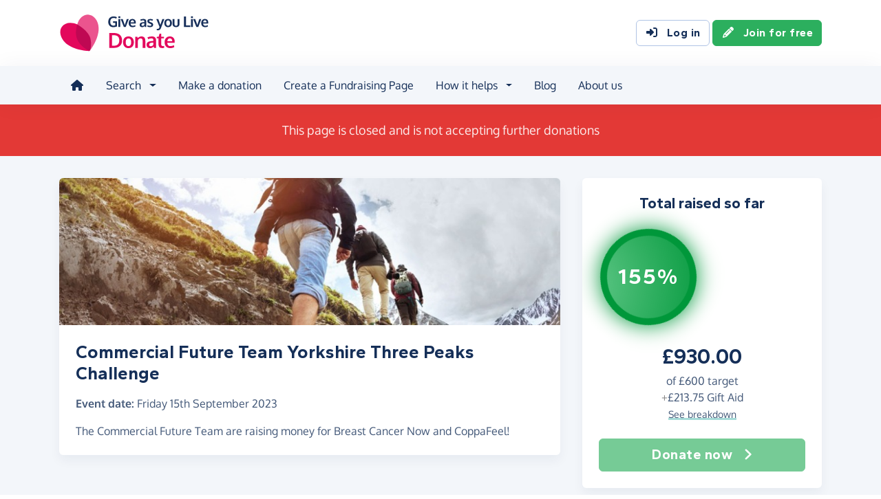

--- FILE ---
content_type: text/html;charset=UTF-8
request_url: https://donate.giveasyoulive.com/fundraising/commercial-future-team-yorkshire-three-peaks-challenge
body_size: 11815
content:
<!DOCTYPE html>
<html lang="en">
<head>
	<meta charset="UTF-8" />
<meta name="viewport" content="width=device-width,initial-scale=1" />
<title>Donate to Commercial Future Team Yorkshire Three Peaks Challenge - Give as you Live Donate</title>
<link rel="preconnect" href="https://donate.giveasyoulive.com" crossorigin />
<link rel="preconnect" href="https://assets.giveasyoulive.com" crossorigin />
<link rel="preload" as="font" type="font/woff2" href="https://assets.giveasyoulive.com/fonts/oxygen-regular.woff2" crossorigin  /><link rel="preload" as="font" type="font/woff2" href="https://assets.giveasyoulive.com/fonts/oxygen-bold.woff2" crossorigin  /><link rel="preload" as="font" type="font/woff2" href="https://assets.giveasyoulive.com/fonts/gantari-bold.woff2" crossorigin  />
<link rel="stylesheet" href="https://assets.giveasyoulive.com/styles/css/donate.32127904f53f04a651a9.css" /><link rel="prefetch" as="style" href="https://assets.giveasyoulive.com/styles/css/donate-form.f870f569ec88c0574bd9.css"  />
<link rel="preload" as="script" href="https://assets.giveasyoulive.com/scripts/core.65c3fa8c4e80e5622bdb.js"  /><link rel="preload" as="script" href="https://assets.giveasyoulive.com/scripts/donate.5b7a931742943716ba27.js"  /><link rel="preload" as="script" href="https://assets.giveasyoulive.com/scripts/donate-icons.e4bb088fdb8fbd3781bd.js"  /><link rel="preload" as="script" href="https://assets.giveasyoulive.com/scripts/core-async.087d10ed0789db672a03.js"  /><link rel="prefetch" as="script" href="https://assets.giveasyoulive.com/scripts/donate-form.3a622509915c15d31173.js"  /><link rel="prefetch" as="script" href="https://js.stripe.com/v3/"  />
<link rel="dns-prefetch" href="https://www.google-analytics.com" />
<link rel="dns-prefetch" href="https://region1.analytics.google.com" />
<link rel="dns-prefetch" href="https://www.google.com" />
<link rel="dns-prefetch" href="https://www.googletagmanager.com" />
<link rel="dns-prefetch" href="https://www.heapanalytics.com" />
<link rel="dns-prefetch" href="https://cdn.heapanalytics.com" />
<link rel="dns-prefetch" href="https://static.zdassets.com" />
<link rel="dns-prefetch" href="https://giveasyoulivedonate.zendesk.com" />
<link rel="dns-prefetch" href="https://browser.sentry-cdn.com" />
<link rel="dns-prefetch" href="https://www.facebook.com" />
<link rel="dns-prefetch" href="https://connect.facebook.net" />
<meta property="og:title" content="Donate to Commercial Future Team Yorkshire Three Peaks Challenge" />
<meta name="description" content="Support Commercial Future Team Yorkshire Three Peaks Challenge - donate online with Give as you Live Donate and help raise vital funds for Breast Cancer Now and CoppaFeel!." />
<meta property="og:description" content="Support Commercial Future Team Yorkshire Three Peaks Challenge - donate online with Give as you Live Donate and help raise vital funds for Breast Cancer Now and CoppaFeel!." />
<meta property="og:url" content="https://donate.giveasyoulive.com/fundraising/commercial-future-team-yorkshire-three-peaks-challenge" />
<meta property="og:type" content="website" />
<meta property="og:locale" content="en_gb" />
<meta property="og:image" content="https://donate.giveasyoulive.com/images/fundraising/cae05595-d5d0-4908-930e-227fbffa307e/xl.jpg" />
<meta name="twitter:image" content="https://donate.giveasyoulive.com/images/fundraising/cae05595-d5d0-4908-930e-227fbffa307e/xl.jpg" />
<meta name="twitter:site" content="@giveasyoulive" />
<meta name="twitter:card" content="summary_large_image" />
<meta name="title:title" content="Donate to Commercial Future Team Yorkshire Three Peaks Challenge" />
<link rel="canonical" href="https://donate.giveasyoulive.com/fundraising/commercial-future-team-yorkshire-three-peaks-challenge">
<meta property="fb:app_id" content="134270559986037" />
<meta name="robots" content="noindex" />
<link rel="icon" href="/favicon.ico" sizes="32x32">
<link rel="icon" href="/favicon.svg" type="image/svg+xml">
<link rel="apple-touch-icon" href="/apple-touch-icon.png">
<meta name="theme-color" content="#e61f68">		</head>
<body class="browser--chrome os--macos device--desktop page--fundraising-page" data-module-group="public-fundraising">
	
	<a class="visually-hidden visually-hidden-focusable" href="#content">Skip to main content</a>

	
				<header class="header">
	<div class="container">
		<div class="row d-flex align-items-center ">
											<div class="order-first col col-md-4 col-lg-3">
					<a href="/">
						<picture><source srcset="/images/common/logos/gayl/2023/lc/donate.svg" type="image/svg+xml" /><img src="/images/common/logos/gayl/2023/lc/donate.png" alt="Give as you Live Donate" class="brand-logo img-fluid"  width="583" height="150"     /></picture>					</a>
				</div>
			
						
						
			<div class="d-none d-lg-block col-12 col-lg-auto ms-auto">
				
									<a class="btn btn-default" href="/login"><i class="fa-solid fa-fw  fa-right-to-bracket"   ></i> Log in</a>
					<a class="btn btn-green" href="/join"><i class="fa-solid fa-fw  fa-pencil"   ></i> Join for free</a>
							</div>

										<div class="order-2 col-auto d-lg-none ms-auto text-end">
					<button class="nav-toggler" type="button" data-toggle="nav-mobile" aria-haspopup="true" aria-expanded="false" aria-label="Open menu">
						<i class="fa-solid fa-fw fa-lg mb-1 fa-bars"   ></i> <span>Menu</span>
					</button>
				</div>
					</div>
	</div>
</header>	
				<section class="nav-container navbar ">
	<div class="container">
		<nav id="nav-menu" class="nav-mobile-collapse" aria-label="Main navigation">
						<button class="nav-toggler" type="button" data-toggle="nav-mobile" aria-haspopup="true" aria-expanded="false">
				<span class="nav-toggler-icon"><i class="fa-solid fa-fw fa-2x fa-circle-xmark" title="Close"  ></i></span>
			</button>
						<ul class="me-auto">
									<li><a id="nav-home" class="nav-item" href="/" title="Home"><i class="fa-solid fa-fw  fa-house"   ></i><span class="d-lg-none"> Home</span></a></li>
				
								
								<li class="dropdown">
					<a id="nav-search" class="dropdown-toggle nav-item" aria-expanded="false" role="button" href="#">Search</a>
					<div class="dropdown-menu" aria-labelledby="nav-search">
						<div class="container">
							<div class="row">
								<div class="col-12 col-lg">
									<a class="dropdown-item dropdown-item--lg" href="/charity">
										<span class="fa-layers fa-3x text-pink-10 fa-fw " ><i class="fa-solid fa-circle " ></i><i class="text-pink fa-solid fa-heart" data-fa-transform="shrink-6 " ></i></span>										<span><b class="d-block">Search for a charity</b> <span>Start fundraising for a charity or make a direct donation</span></span>
									</a>
								</div>
								<div class="col-12 col-lg">
									<a class="dropdown-item dropdown-item--lg" href="/fundraising">
										<span class="fa-layers fa-3x text-marine-10 fa-fw " ><i class="fa-solid fa-circle " ></i><i class="text-marine fa-solid fa-user" data-fa-transform="shrink-6 " ></i></span>										<span><b class="d-block">Search for a friend</b> <span>Donate to a friend's page and help them reach their fundraising target</span></span>
									</a>
								</div>
								<div class="col-12 col-lg">
									<a class="dropdown-item dropdown-item--lg" href="/events">
										<span class="fa-layers fa-3x text-teal-10 fa-fw " ><i class="fa-solid fa-circle " ></i><i class="text-teal fa-solid fa-calendar-days" data-fa-transform="shrink-6 " ></i></span>										<span><b class="d-block">Search for an event</b> <span>Join an event and start fundraising for your chosen charity</span></span>
									</a>
								</div>
							</div>
						</div>
					</div>
				</li>

				<li><a id="nav-donate" class="nav-item" href="/donate">Make a donation</a></li>
				<li><a id="nav-create" class="nav-item" href="/create">Create a Fundraising Page</a></li>

								<li class="dropdown">
					<a id="nav-howithelps" class="dropdown-toggle nav-item" aria-expanded="false" role="button" href="#">How it helps</a>
					<div class="dropdown-menu" aria-labelledby="nav-howithelps">
						<div class="container">
							<div class="row">
								<div class="col-12 col-lg-6">
									<a class="dropdown-item dropdown-item--lg" href="/how-it-helps">
										<span class="fa-layers fa-3x text-pink-10 fa-fw " ><i class="fa-solid fa-circle " ></i><i class="text-pink fa-solid fa-users" data-fa-transform="shrink-6 " ></i></span>										<span><b class="d-block">For donors &amp; fundraisers</b> <span>Give directly to charity or create a Fundraising Page to collect donations from your friends &amp; family</span></span>
									</a>
								</div>
								<div class="col-12 col-lg-6">
									<a class="dropdown-item dropdown-item--lg" href="https://admin.giveasyoulive.com/products/give-as-you-live-donate">
										<span class="fa-layers fa-3x text-marine-10 fa-fw " ><i class="fa-solid fa-circle " ></i><i class="text-marine fa-solid fa-heart" data-fa-transform="shrink-6 " ></i></span>										<span><b class="d-block">For charities</b> <span>Unlock your charity's full fundraising potential with our personalised fundraising solution</span></span>
									</a>
								</div>
								<div class="col-12 col-lg-6">
									<a class="dropdown-item dropdown-item--lg" href="https://corporate.giveasyoulive.com/products/give-as-you-live-donate">
										<span class="fa-layers fa-3x text-teal-10 fa-fw " ><i class="fa-solid fa-circle " ></i><i class="text-teal fa-solid fa-briefcase" data-fa-transform="shrink-6 " ></i></span>										<span><b class="d-block">For corporates</b> <span>Support your CSR, ESG and B Corp initiatives with our online charitable fundraising platform</span></span>
									</a>
								</div>
								<div class="col-12 col-lg-6">
									<a class="dropdown-item dropdown-item--lg" href="/help">
										<span class="fa-layers fa-3x text-yellow-10 fa-fw " ><i class="fa-solid fa-circle " ></i><i class="text-yellow fa-solid fa-question" data-fa-transform="shrink-6 " ></i></span>										<span><b class="d-block">Help &amp; FAQs</b> <span>Browse our help articles or contact our team to help maximise your fundraising efforts</span></span>
									</a>
								</div>
							</div>
						</div>
					</div>
				</li>

				
				
				 					<li><a id="nav-blog" class="nav-item" href="/blog" target="_blank">Blog</a></li>
				
													<li><a id="nav-about" class="nav-item" href="https://www.giveasyoulive.com/about-us" target="_blank">About us</a></li>
				
								<li class="d-lg-none"><a class="nav-item" href="/contact-us">Contact us</a></li>

								
								<li class="mt-2 d-lg-none">
					<div class="btn-set">
													<a href="/basket" class="btn btn-block btn-outline-pink"><i class="fa-solid fa-fw  fa-shopping-basket"   ></i> Basket</a>
						
													<a class="btn btn-block btn-green" href="/join"><i class="fa-solid fa-fw  fa-pencil"   ></i> Join for free</a>
							<a class="btn btn-block btn-default" href="/login?rurl=%2Ffundraising%2Fcommercial-future-team-yorkshire-three-peaks-challenge"><i class="fa-solid fa-fw  fa-right-to-bracket"   ></i> Log in</a>
											</div>
				</li>
			</ul>
		</nav>
	</div>
</section>	
		<main id="content" class="">
				


<section class="band band-xs band--dark bg-red">
	<div class="container text-center">
					<p class="text-lg m-0">This page is closed and is not accepting further donations</p>
			</div>
</section>
















<section class="band band-sm bg-navy-5">
	<div class="container">
		<div class="bento bento-template-standard">
			<div class="bento-area bento-cta">
							<div id="section-infobox" class="box box__content">
					
	
	<div class="row justify-content-center text-center gy-4">
		<div class="col-12">
						<h2 class="heading-sm mb-0">Total raised so far</h2>
		</div>
					<div class="col-12 col-sm-7 col-md-12">
				<div class="row align-items-center justify-content-center gy-4">
										<div class="col col-md-12">
						<div id="infobox__progress" data-perc="1.55" data-colour="#00973a" class="w-100 js-target-perc" role="progressbar" aria-label="Fundraising Page target progress">
							<b>155%</b>
						</div>
					</div>
					<div class="col-auto col-md-12 text-center text-sm-start text-md-center min-w-50">
								<p class="infobox__text">
						<b class="d-block heading-lg text-numeric js-grand-total" data-id="21766">£930.00</b> 
			
										<span class="d-block">of <span class="text-numeric">£600</span> target</span>
			
										<span class="d-block"><span class="text-grey-60">+</span><span class="js-giftaid text-numeric">£213.75</span> Gift Aid</span>
			
										<a role="button" class="text-sm link-block-teal" data-bs-toggle="modal" data-bs-target="#modal-breakdown" href="javascript:void(0);">See breakdown</a>
									</p>
	
					</div>
				</div>
			</div>
		
		<div class="col-12 col-sm-6 col-md-12">
			<div class="btn-set">
													<button disabled class="btn btn-lg btn-block btn-green">Donate now <i class="fa-solid fa-fw  fa-angle-right"   ></i></button>
				
							</div>
		</div>
	</div>

		</div>
	
			</div>
			<div class="bento-area bento-intro">
						<div id="section-description" class="box list-box">
					<picture>
				<source srcset="/images/fundraising/cae05595-d5d0-4908-930e-227fbffa307e/md.jpg" media="(min-width: 570px)" /> 				<source srcset="/images/fundraising/cae05595-d5d0-4908-930e-227fbffa307e/sm.jpg" media="(min-width: 0px)" /> 				<img src="/images/fundraising/cae05595-d5d0-4908-930e-227fbffa307e/md.jpg" alt="" width="730" height="220" class="img-fit" fetchpriority="high" />
			</picture>
		
				<div class="box__content">
						<h1 class="heading-md">Commercial Future Team Yorkshire Three Peaks Challenge</h1>

										<p><b>Event date:</b> <time datetime="2023-09-15">Friday 15th September 2023</time></p>
			
						 				<p>
																								The Commercial Future Team are raising money for Breast Cancer Now and CoppaFeel!															</p>
			
			
					</div>
	</div>

			</div>
			<div class="bento-area bento-misc">
					
					<section id="section-page-story" class="box box__content p-set ">
	<h2 class="heading-sm">Our story</h2>

	
		
	<div class="js-story collapse partial-collapse"><p>The Commercial Future Team are taking on the Yorkshire Three Peaks Challenge!</p>
<p>Hannah, Emma, Kate, Ashish, Mark K, Mark W (and Eve!) are taking on the challenge on 15th September this year, to raise money for Breast Cancer Now and CoppaFeel!</p>
<p>Breast Cancer Now are steered by world-class research, and support anyone affected by breast cancer by providing support for today and hope for the future.</p>
<p>CoppaFeel! is a breast cancer awareness charity that educates young people on the importance of checking their boobs regularly and knowing the signs and symptoms of breast cancer.</p>
<p>A gruelling 24 mile (38.6km) round trip, with 1585m (5200ft) of ascent - this is no small feat.</p>
<p>We would really appreciate if you are able to support us by sponsoring us for this challenge and raising vital funds for these amazing charities.</p>
<p>If you are able to support us by sponsoring us – below is an idea on how your money can help:</p>
<p>A £5 donation can help 500 young people to receive a pocket-sized checking card with info on the signs and symptoms of breast cancer. Enough to reach every student at six secondary schools, every year<br>A £10 donation can help Give 44 people a copy of our Diagnosed with breast cancer: what now? guide. It covers vital information for anyone who has recently been diagnosed with primary breast cancer.<br>A £15 donation can help provide the resources for two healthcare practices a month to equip their patients with our breast awareness materials and educate them the importance of getting to know their bodies.<br>A £30 donation can help someone speak to our specialist team on our free helpline. All calls are answered by breast care nurses and trained staff, so you get information you can rely on.<br>And if you are feeling very generous… a £60 donation can pay for 2 hours of research. That’s 2 more hours of progress, 2 hours closer to a breakthrough, and 2 hours closer to a world where everyone diagnosed with breast cancer lives!</p></div>

				<p><a href="javascript:void(0)" role="button" class="btn btn-sm btn-xs-block btn-default mt-3" data-toggle="showhide" data-target=".js-story" data-alt-text="Show less" aria-expanded="false"><span>Show more</span> <i class="fa-solid fa-fw  fa-caret-down"   ></i></a></p>
	
	<hr />

	<p>Thank you for checking out our page. Making a donation is fast, easy and secure thanks to Give as you Live Donate. They'll take your donation and pass it onto Breast Cancer Now and CoppaFeel!.</p>
</section>
					
					
					
					<section id="section-page-charity" class="box list-box ">
				<div class="box__content">
			<h2 class="heading-sm">Our 2 charities</h2>
		</div>
		
							
		<div class="box__content text-center text-md-start">
			<div class="row">
				
									<div class="col-12 col-md-auto order-md-last">
						<a href="javascript:void(0)" role="button" data-bs-toggle="modal" data-bs-target="#modal-about-charity-1313">							<img class="img-fluid logo w-auto mh-6" alt="Breast Cancer Now" src="/charity/1313/images/homepage/logo-md.jpg?20240909114655" width="200" height="150" loading="lazy" />
						</a>					</div>
					<div class="col-12 d-md-none p-1"></div>								<div class="col p-set">
										<h2 class="heading-sm">Breast Cancer Now</h2>
					
																<p>Charity number: 1160558 </p>
					
																<button class="btn btn-sm btn-default btn-fluid" type="button" data-bs-toggle="modal" data-bs-target="#modal-about-charity-1313">About this charity <i class="fa-solid fa-fw  fa-angle-right"   ></i></button>
									</div>
			</div>
		</div>
	
							
		<div class="box__content text-center text-md-start">
			<div class="row">
				
									<div class="col-12 col-md-auto order-md-last">
						<a href="javascript:void(0)" role="button" data-bs-toggle="modal" data-bs-target="#modal-about-charity-173898">							<img class="img-fluid logo w-auto mh-6" alt="CoppaFeel!" src="/charity/173898/images/homepage/logo-md.jpg?20240424135322" width="200" height="150" loading="lazy" />
						</a>					</div>
					<div class="col-12 d-md-none p-1"></div>								<div class="col p-set">
										<h2 class="heading-sm">CoppaFeel!</h2>
					
																<p>Charity number: 1132366 </p>
					
																<button class="btn btn-sm btn-default btn-fluid" type="button" data-bs-toggle="modal" data-bs-target="#modal-about-charity-173898">About this charity <i class="fa-solid fa-fw  fa-angle-right"   ></i></button>
									</div>
			</div>
		</div>
	</section>
					
					<section id="section-page-campaign" class="box box__content ">
	<div class="row justify-content-center">
		<div class="col-12 text-center text-md-start">
							<p class="badge bg-teal-10 text-teal text-uppercase"><i class="fa-solid fa-fw  fa-flag"   ></i> Campaign</p>
					</div>

		<div class="col-auto order-md-last text-end">
							<a href="https://donate.giveasyoulive.com/campaign/asda-tickled-pink-breast-cancer-now-coppafeel">
					<img src="/images/fundraising/bebb02d5-564a-4f5f-838d-5e03b2fe756d/thumbnail.jpg" alt="" class="img-fluid box__image w-auto mh-6" width="200" height="150" loading="lazy" />
				</a>
					</div>
		<div class="col-12 col-md">
			
						<div class="p-collapse">
				<h2 class="heading-md">Asda Tickled Pink for Breast Cancer Now and CoppaFeel!</h2>

				
				<p class="mt-3">
									</p>
			</div>

			<div class="btn-set">
				<a href="https://donate.giveasyoulive.com/campaign/asda-tickled-pink-breast-cancer-now-coppafeel" class="btn btn-default btn-sm btn-fluid">View campaign <i class="fa-solid fa-fw  fa-angle-right"   ></i></a>
							</div>
		</div>
	</div>
</section>
					
			</div>
			<div class="bento-area bento-list">
							<section id="donation-list" class="box collapse show mini-pagination">
	<div class="box__content">
		<h2 class="heading-sm">Recent donations</h2>
	</div>
	<div class="js-donation-list js-refresh" data-rows="10" data-endpoint="/fundraising/21766/get-donations" data-interval="30" data-interval-inactive="120">
		<div class="box__content text-center js-donation-list-loading" style="display: none;">
			<i class="fa-solid fa-spinner fa-spin fa-3x" title="Donations loading..."></i>
		</div>
		<div class="js-donation-list-content box--tight">
			<div class="list-box list-box--staggered bg-grey-5" >
																	
			<article data-id="849134" class="">
				<div class="box__content">
					<div class="row">
						<div class="col">
							<p class="m-0">
								<span class="text-sm"><time datetime="2023-09-18T08:26:56">18th September 2023</time></span>
															</p>
							<h3 class="heading-xs overflow-wrap-anywhere mb-0">Anthony Chou</h3>
						</div>
						<div class="col-auto text-end">
							<b class="heading-sm text-green">£20.00</b>
															<p class="text-sm m-0">+ £5.00 Gift Aid</p>
													</div>
													<div class="col-12 text-sm p-set">
								<p>Late to the donation but looks like a solid effort well done all!</p>
							</div>
											</div>
				</div>
			</article>
																	
			<article data-id="848619" class="">
				<div class="box__content">
					<div class="row">
						<div class="col">
							<p class="m-0">
								<span class="text-sm"><time datetime="2023-09-16T13:50:58">16th September 2023</time></span>
															</p>
							<h3 class="heading-xs overflow-wrap-anywhere mb-0">Debbie Crowder</h3>
						</div>
						<div class="col-auto text-end">
							<b class="heading-sm text-green">£5.00</b>
													</div>
											</div>
				</div>
			</article>
																	
			<article data-id="848591" class="">
				<div class="box__content">
					<div class="row">
						<div class="col">
							<p class="m-0">
								<span class="text-sm"><time datetime="2023-09-16T13:07:28">16th September 2023</time></span>
															</p>
							<h3 class="heading-xs overflow-wrap-anywhere mb-0">Anonymous</h3>
						</div>
						<div class="col-auto text-end">
							<b class="heading-sm text-green">£175.00</b>
															<p class="text-sm m-0">+ £43.75 Gift Aid</p>
													</div>
											</div>
				</div>
			</article>
																	
			<article data-id="848354" class="">
				<div class="box__content">
					<div class="row">
						<div class="col">
							<p class="m-0">
								<span class="text-sm"><time datetime="2023-09-15T19:03:26">15th September 2023</time></span>
															</p>
							<h3 class="heading-xs overflow-wrap-anywhere mb-0">Bev</h3>
						</div>
						<div class="col-auto text-end">
							<b class="heading-sm text-green">£10.00</b>
															<p class="text-sm m-0">+ £2.50 Gift Aid</p>
													</div>
											</div>
				</div>
			</article>
																	
			<article data-id="848332" class="">
				<div class="box__content">
					<div class="row">
						<div class="col">
							<p class="m-0">
								<span class="text-sm"><time datetime="2023-09-15T17:53:41">15th September 2023</time></span>
															</p>
							<h3 class="heading-xs overflow-wrap-anywhere mb-0">John Constant</h3>
						</div>
						<div class="col-auto text-end">
							<b class="heading-sm text-green">£30.00</b>
															<p class="text-sm m-0">+ £7.50 Gift Aid</p>
													</div>
													<div class="col-12 text-sm p-set">
								<p>Late to the game but hope the feet aren&#39;t hurting too much</p>
							</div>
											</div>
				</div>
			</article>
																	
			<article data-id="847794" class="">
				<div class="box__content">
					<div class="row">
						<div class="col">
							<p class="m-0">
								<span class="text-sm"><time datetime="2023-09-14T16:27:26">14th September 2023</time></span>
															</p>
							<h3 class="heading-xs overflow-wrap-anywhere mb-0">Erin Mccay</h3>
						</div>
						<div class="col-auto text-end">
							<b class="heading-sm text-green">£20.00</b>
													</div>
													<div class="col-12 text-sm p-set">
								<p>Good Luck team xx</p>
							</div>
											</div>
				</div>
			</article>
																	
			<article data-id="847786" class="">
				<div class="box__content">
					<div class="row">
						<div class="col">
							<p class="m-0">
								<span class="text-sm"><time datetime="2023-09-14T16:07:03">14th September 2023</time></span>
															</p>
							<h3 class="heading-xs overflow-wrap-anywhere mb-0">Tom Owen</h3>
						</div>
						<div class="col-auto text-end">
							<b class="heading-sm text-green">£20.00</b>
															<p class="text-sm m-0">+ £5.00 Gift Aid</p>
													</div>
													<div class="col-12 text-sm p-set">
								<p>Good luck guys!</p>
							</div>
											</div>
				</div>
			</article>
																	
			<article data-id="847769" class="">
				<div class="box__content">
					<div class="row">
						<div class="col">
							<p class="m-0">
								<span class="text-sm"><time datetime="2023-09-14T15:35:22">14th September 2023</time></span>
															</p>
							<h3 class="heading-xs overflow-wrap-anywhere mb-0">Sarah Gingell</h3>
						</div>
						<div class="col-auto text-end">
							<b class="heading-sm text-green">£20.00</b>
															<p class="text-sm m-0">+ £5.00 Gift Aid</p>
													</div>
													<div class="col-12 text-sm p-set">
								<p>Good luck everyone I know you will be awesome.</p>
							</div>
											</div>
				</div>
			</article>
																	
			<article data-id="847761" class="">
				<div class="box__content">
					<div class="row">
						<div class="col">
							<p class="m-0">
								<span class="text-sm"><time datetime="2023-09-14T15:23:04">14th September 2023</time></span>
															</p>
							<h3 class="heading-xs overflow-wrap-anywhere mb-0">Jamie S</h3>
						</div>
						<div class="col-auto text-end">
							<b class="heading-sm text-green">£10.00</b>
													</div>
													<div class="col-12 text-sm p-set">
								<p>Good luck, hope the weather holds out</p>
							</div>
											</div>
				</div>
			</article>
																	
			<article data-id="847648" class="">
				<div class="box__content">
					<div class="row">
						<div class="col">
							<p class="m-0">
								<span class="text-sm"><time datetime="2023-09-14T12:45:45">14th September 2023</time></span>
															</p>
							<h3 class="heading-xs overflow-wrap-anywhere mb-0">Hazel Bramwell</h3>
						</div>
						<div class="col-auto text-end">
							<b class="heading-sm text-green">£20.00</b>
															<p class="text-sm m-0">+ £5.00 Gift Aid</p>
													</div>
											</div>
				</div>
			</article>
			</div>
	<nav aria-label="Donations list pagination">
			<ul class="pagination js-pagination justify-content-center pt-3" data-initial-page="1" data-results-container="#donation-list">
				<li class="page-item disabled">

										
					<a href="javascript:void(0)" role="button" aria-label="Previous" data-page="0" class="page-link "><i class="fa-solid fa-fw  fa-angle-left" title="Donations list pagination"  ></i> <span class="pagination-label">Previous</span></a>
				</li>
				
										
					<li class="page-item active">
						<a href="javascript:void(0)" role="button" data-page="1" class="page-link js-select-page">1<span class="visually-hidden"> (current)</span></a>
					</li>
				
										
					<li class="page-item ">
						<a href="javascript:void(0)" role="button" data-page="2" class="page-link js-select-page">2</a>
					</li>
				
										
					<li class="page-item ">
						<a href="javascript:void(0)" role="button" data-page="3" class="page-link js-select-page">3</a>
					</li>
				
										
					<li class="page-item ">
						<a href="javascript:void(0)" role="button" data-page="4" class="page-link js-select-page">4</a>
					</li>
								<li class="page-item ">

										
					<a href="javascript:void(0)" role="button" aria-label="Next" data-page="2" class="page-link js-select-page"><span class="pagination-label">Next</span> <i class="fa-solid fa-fw  fa-angle-right" title="Donations list pagination"  ></i></a>
				</li>
			</ul>
		</nav>		</div>
	</div>
</section>	
			</div>
		</div>
	</div>
</section>

		<section  class="band bg-navy-5 pt-0 ">


<div class="container ">
<div class="box bg-blue-10">
		<div class="bg-blue pt-2"></div>
		<div class="box__content">
			<div class="row gy-4 align-items-center justify-content-center">
				<div class="col-12 col-md">
					<h2 class="heading-sm">
						<a href="https://www.giveasyoulive.com/" target="_blank">
							<picture><source srcset="/images/common/logos/gayl/2023/lc/online.svg" type="image/svg+xml" /><img src="/images/common/logos/gayl/2023/lc/online.png" alt="Give as you Live Online" class="w-100 mh-3 img-fluid"  width="583" height="150"     /></picture>						</a>
					</h2>

					<div class="mw-60ch">
													<p>Shop online with 6,000+ top online stores and raise free donations. From grocery shopping and travel bookings, to clothing and gifts, you can raise hundreds of pounds from all your online purchases.</p>
											</div>

					<a href="https://www.giveasyoulive.com/" target="_blank" class="btn btn-navy btn-fluid">Start shopping <i class="fa-solid fa-fw  fa-angle-right"   ></i></a>
				</div>
				<div class="col-8 col-md-auto">
					<a href="https://www.giveasyoulive.com/" target="_blank">
						<picture><source srcset="/images/common/illustrations/shopping/giant-mobile-browsing-02.svg" type="image/svg+xml" /><img src="/images/common/illustrations/shopping/giant-mobile-browsing-02.png" alt="Give as you Live Online" class="w-100 mh-15 px-5 img-fluid"  width="800" height="737"     /></picture>					</a>
				</div>
			</div>
		</div>
	</div>
</div></section>


	</main>

				<footer class="website-footer">
						<section class="social-footer">
			<div class="container text-center">
				<div class="row flex-nowrap justify-content-center gx-3 py-3">
											<div class="col px-1px-md-2">
							<a href="https://www.facebook.com/giveasyoulive" rel="nofollow noopener" target="_blank" aria-label="Follow us on Facebook">
								<span class="icon-block fa-layers fa-fw text-facebook">
									<i class="fa-solid fa-circle"></i>
									<i class="fa-inverse fa-brands fa-facebook-f" data-fa-transform="shrink-7"></i>
								</span>
							</a>
						</div>
											<div class="col px-1px-md-2">
							<a href="https://twitter.com/giveasyoulive" rel="nofollow noopener" target="_blank" aria-label="Follow us on Twitter/X">
								<span class="icon-block fa-layers fa-fw text-twitter">
									<i class="fa-solid fa-circle"></i>
									<i class="fa-inverse fa-brands fa-x-twitter" data-fa-transform="shrink-7"></i>
								</span>
							</a>
						</div>
											<div class="col px-1px-md-2">
							<a href="https://instagram.com/giveasyoulive" rel="nofollow noopener" target="_blank" aria-label="Follow us on Instagram">
								<span class="icon-block fa-layers fa-fw text-instagram">
									<i class="fa-solid fa-circle"></i>
									<i class="fa-inverse fa-brands fa-instagram" data-fa-transform="shrink-7"></i>
								</span>
							</a>
						</div>
											<div class="col px-1px-md-2">
							<a href="https://www.linkedin.com/company/giveasyoulive" rel="nofollow noopener" target="_blank" aria-label="Connect with us on LinkedIn">
								<span class="icon-block fa-layers fa-fw text-linkedin">
									<i class="fa-solid fa-circle"></i>
									<i class="fa-inverse fa-brands fa-linkedin-in" data-fa-transform="shrink-7"></i>
								</span>
							</a>
						</div>
											<div class="col px-1px-md-2">
							<a href="/blog"  target="_blank" aria-label="Read our blog">
								<span class="icon-block fa-layers fa-fw text-blog">
									<i class="fa-solid fa-circle"></i>
									<i class="fa-inverse fa-solid fa-bullhorn" data-fa-transform="shrink-7"></i>
								</span>
							</a>
						</div>
									</div>

				<svg width="0" height="0" class="position-absolute" aria-hidden="true"><radialGradient id="instagram-gradient" r="150%" cx="30%" cy="107%"><stop stop-color="#fc0" offset=".05"></stop><stop stop-color="#fe4a05" offset=".3"></stop><stop stop-color="#fc01d8" offset=".6"></stop><stop stop-color="#820bff" offset=".8"></stop></radialGradient></svg>			</div>
		</section>
	
				<section class="quicklinks">
			<div class="container">
				<div class="row py-3">
											<div class="col-6 col-md-3 py-3">
															<h3 class="text-md text-md-sm mb-0">Quick links</h3>
							
							<div class="js-quicklinks-1 ">
								<ul class="list-unstyled text-sm m-0">
																			<li><a href="/about-us" >About us</a></li>
																			<li><a href="https://admin.giveasyoulive.com/products/give-as-you-live-donate" >Info for charities</a></li>
																			<li><a href="https://corporate.giveasyoulive.com/products/give-as-you-live-donate" >Info for corporates</a></li>
																			<li><a href="/blog" >Blog</a></li>
																			<li><a href="/how-it-helps" >How it helps</a></li>
																			<li><a href="/pages/tap-to-donate-app" >Tap to Donate App</a></li>
																			<li><a href="/pages/grant-for-good" >Grant for Good</a></li>
																			<li><a href="/help" target="_blank">Help &amp; support</a></li>
																			<li><a href="/contact-us" >Contact us</a></li>
																	</ul>
							</div>
						</div>
											<div class="col-6 col-md-3 py-3">
															<h3 class="text-md text-md-sm mb-0">Donate</h3>
							
							<div class="js-quicklinks-2 ">
								<ul class="list-unstyled text-sm m-0">
																			<li><a href="/donate" >Make a donation</a></li>
																			<li><a href="/charity" >Search for a charity</a></li>
																			<li><a href="/fundraising" >Search for a friend</a></li>
																			<li><a href="/blog/how-to-donate-to-charity-online" >How to donate to charity online</a></li>
																	</ul>
							</div>
						</div>
											<div class="col-6 col-md-3 py-3">
															<h3 class="text-md text-md-sm mb-0">Start fundraising</h3>
							
							<div class="js-quicklinks-3 ">
								<ul class="list-unstyled text-sm m-0">
																			<li><a href="/create" >Create a page</a></li>
																			<li><a href="/events" >Search for an event</a></li>
																			<li><a href="/blog/how-to-set-up-a-fundraising-page-with-give-as-you-live-donate" >How to set up a Fundraising Page</a></li>
																			<li><a href="/events/london-landmarks-half-marathon" >London Landmarks Half Marathon</a></li>
																			<li><a href="/events/brighton-marathon" >Brighton Marathon Weekend</a></li>
																			<li><a href="/events/manchester-marathon" >Manchester Marathon</a></li>
																			<li><a href="/events/london-marathon" >London Marathon</a></li>
																			<li><a href="/events/great-birmingham-half-marathon" >Great Birmingham Half Marathon</a></li>
																	</ul>
							</div>
						</div>
											<div class="col-6 col-md-3 py-3">
															<h3 class="text-md text-md-sm mb-0">Legal</h3>
							
							<div class="js-quicklinks-4 ">
								<ul class="list-unstyled text-sm m-0">
																			<li><a href="/fees" >Donation fees</a></li>
																			<li><a href="/best-practices" >Best practices</a></li>
																			<li><a href="/help/hc/en-gb/articles/6090857251348" >Complaints procedure</a></li>
																			<li><a href="/terms" >Terms &amp; conditions</a></li>
																			<li><a href="/privacy" >Privacy policy</a></li>
																			<li><a href="/cookies" >Cookie policy</a></li>
																	</ul>
							</div>
						</div>
									</div>
			</div>
		</section>
	
	
				<section class="social-proof">
			<div class="container">
				<div class="row row-cols-lg-4 align-items-center justify-content-center justify-content-md-start gy-3">
																<div class="col-6">
								<a href="https://www.fundraisingregulator.org.uk/directory/give-you-live-limited" target="_blank" rel="nofollow noopener">
		<picture><source srcset="/images/common/logos/fundraising-regulator-white.svg" type="image/svg+xml" /><img src="/images/common/logos/fundraising-regulator-white.png" alt="Give as you Live is registered with the Charity Regulator" class=" img-fluid"  width="300" height="92" loading="lazy"    /></picture>	</a>

						</div>
																<div class="col-6">
								<a href="https://ciof.org.uk/guidance-and-resources/suppliers-directory/detail?id=100" target="_blank" rel="nofollow noopener">
		<picture><source srcset="/images/common/logos/ciof-partner-white.svg" type="image/svg+xml" /><img src="/images/common/logos/ciof-partner-white.png" alt="Give as you Live is a Chartered Institute of Fundraising Corporate Member" class=" img-fluid"  width="300" height="97" loading="lazy"    /></picture>	</a>

						</div>
																<div class="col-6">
								<a href="https://www.givingtuesday.org.uk/our-partners/?search=give+as+you+live" target="_blank" rel="nofollow noopener">
		<picture><source srcset="/images/common/logos/giving-tuesday-white.svg" type="image/svg+xml" /><img src="/images/common/logos/giving-tuesday-white.png" alt="Give as you Live is a Giving Tuesday partner" class=" img-fluid"  width="280" height="120" loading="lazy"    /></picture>	</a>

						</div>
																					<div class="col-6">
								<a href="/testimonials" class="btn btn-feefo "><span class="btn-feefo__rating"><span class="btn-feefo__logo"><picture><source srcset="/images/common/logos/feefo-white.svg" type="image/svg+xml" /><img src="/images/common/logos/feefo-white.png" alt="Feefo review service" class="w-auto img-fluid"  width="300" height="71" loading="lazy"    /></picture></span><span class="btn-feefo__stars"><span role="img" aria-label="4.7 stars out of 5"><i class="fa-solid fa-fw fa-star star"></i><i class="fa-solid fa-fw fa-star star"></i><i class="fa-solid fa-fw fa-star star"></i><i class="fa-solid fa-fw fa-star star"></i><i class="fa-solid fa-fw fa-star-half-stroke star"></i></span></span></span><span class="btn-feefo__info">Rating from 3,441 reviews</span><span class="btn-feefo__award"><i class="fa-solid fa-fw me-1 fa-trophy"   ></i> Platinum Award Winner 2025</span></a>
						</div>
									</div>
			</div>
		</section>
	
		<section class="footer ">
		<div class="container">
			<p class="text-sm">&copy; Give as you Live Ltd 2026. All rights reserved. Company registered in England &amp; Wales (No. 5181419). Registered address: 	<span class="d-inline-block">Give as you Live Ltd,</span>
	<span class="d-inline-block">13 The Courtyard,</span>
	<span class="d-inline-block">Timothy's Bridge Road,</span>
	<span class="d-inline-block">Stratford-upon-Avon,</span>
	<span class="d-inline-block">Warwickshire,</span>
	<span class="d-inline-block">CV37 9NP.</span></p>
		</div>
	</section>
</footer>	
								
			
	<div id="modal-share" class="modal fade" tabindex="-1" role="dialog" aria-labelledby="modal-share-heading" aria-hidden="true" data-endpoint="/share/modal">
	<div class="modal-dialog modal-lg js-modal-share-body">
							<div id="js-share-content-parent" class="modal-content">
	<div class="modal-header">
		<h5 class="modal-title" id="modal-share-heading">Share The Commercial Future Team's page</h5>
		<button type="button" class="modal-close-icon " data-bs-dismiss="modal" aria-label="Close"><span class="fa-layers   " ><i class="fa-solid fa-circle " ></i><i class="text-grey fa-solid fa-xmark" data-fa-transform="shrink-6 " ></i></span></button>	</div>
	<div class="js-share-content-main collapse show" data-bs-parent="#js-share-content-parent">
		<div class="list-box">
						
						
						<div class="modal-body">
				<h6 class="heading-xs">Share via social media</h6>

								<div class="btn-set">
					<div class="row gx-2">
						<div class="col-6 col-lg-3">
							<button type="button" class="btn btn-block js-share-action btn-facebook" data-platform="facebook" data-share-url="https://donate.giveasyoulive.com/fundraising/commercial-future-team-yorkshire-three-peaks-challenge?utm_campaign=sharepage&utm_source=Dsharesocial&utm_medium=Dshare_fbPost&utm_content=fundraisingpage&utm_term=20260116" data-share-message="I&#39;m supporting The Commercial Future Team who are trying to raise £600 for Breast Cancer Now and CoppaFeel!. If you are able to, please donate what you can via their Give as you Live Donate page."><i class="fa-brands fa-fw  fa-facebook"   ></i> Facebook</button>
						</div>
						<div class="col-6 col-lg-3">
							<a class="btn btn-block js-share-action btn-whatsapp" data-platform="whatsapp" data-action="share/whatsapp/share" target="_blank" rel="nofollow noopener" href="https://web.whatsapp.com/send?text=Hi%21+I%27m+supporting+The+Commercial+Future+Team+who+are+aiming+to+raise+%C2%A3600+for+Breast+Cancer+Now+and+CoppaFeel%21.+You+can+find+out+about+their+fundraising+event+and+make+a+donation+here+%3E%0D%0A%0D%0Ahttps%3A%2F%2Fdonate.giveasyoulive.com%2Ffundraising%2Fcommercial-future-team-yorkshire-three-peaks-challenge%3Futm_campaign%3Dsharepage%26utm_source%3DDsharesocial%26utm_medium%3DDshare_whatsappmessage%26utm_content%3Dfundraisingpage%26utm_term%3D20260116"><i class="fa-brands fa-fw  fa-whatsapp"   ></i> WhatsApp</a>
						</div>
						<div class="col-6 col-lg-3">
							<button type="button" class="btn btn-block js-share-instagram-instructions btn-instagram" data-bs-toggle="collapse" data-bs-target=".js-share-content-instagram"><i class="fa-brands fa-fw  fa-instagram"   ></i> Instagram</button>
						</div>
						<div class="col-6 col-lg-3">
							<button type="button" class="btn btn-block btn-email" data-bs-toggle="collapse" data-bs-target=".js-share-content-email"><i class="fa-solid fa-fw  fa-envelope"   ></i> Email</button>
						</div>
					</div>
					<div class="row gx-2 row-cols-6">
						<div class="col">
							<a class="btn btn-block js-share-action btn-outline-twitter" data-platform="twitter" target="_blank" rel="nofollow noopener" href="https://twitter.com/intent/tweet?text=I%27m+supporting+The+Commercial+Future+Team+who+are+trying+to+raise+%C2%A3600+for+%40breastcancernow+and+%40CoppaFeelPeople.+If+you+are+able+to%2C+please+donate+what+you+can+via+their+%40giveasyoulive+page.&url=https%3A%2F%2Fdonate.giveasyoulive.com%2Ffundraising%2Fcommercial-future-team-yorkshire-three-peaks-challenge%3Futm_campaign%3Dsharepage%26utm_source%3DDsharesocial%26utm_medium%3DDshare_tweet%26utm_content%3Dfundraisingpage%26utm_term%3D20260116"><i class="fa-brands fa-fw  fa-x-twitter" title="Twitter/X"  ></i></a>
						</div>
													<div class="col">
								<button type="button" class="btn btn-block js-share-action btn-outline-messenger" data-platform="messenger" data-share-url="https://donate.giveasyoulive.com/fundraising/commercial-future-team-yorkshire-three-peaks-challenge?utm_campaign=sharepage&utm_source=Dsharesocial&utm_medium=Dshare_fbmessage&utm_content=fundraisingpage&utm_term=20260116"><i class="fa-brands fa-fw  fa-facebook-messenger" title="Facebook Messenger"  ></i></button>
							</div>
												<div class="col">
							<a class="btn btn-block js-share-action btn-outline-linkedin" data-platform="linkedin" target="_blank" rel="nofollow noopener" href="https://www.linkedin.com/sharing/share-offsite/?url=https%3A%2F%2Fdonate.giveasyoulive.com%2Ffundraising%2Fcommercial-future-team-yorkshire-three-peaks-challenge%3Futm_campaign%3Dsharepage%26utm_source%3DDsharesocial%26utm_medium%3DDshare_linkedinpost%26utm_content%3Dfundraisingpage%26utm_term%3D20260116"><i class="fa-brands fa-fw  fa-linkedin-in" title="LinkedIn"  ></i></a>
						</div>
						<div class="col">
							<a class="btn btn-block js-share-action btn-outline-bluesky" data-platform="bluesky" target="_blank" rel="nofollow noopener" href="https://bsky.app/intent/compose?text=I%27m+supporting+The+Commercial+Future+Team+who+are+trying+to+raise+%C2%A3600+for+Breast+Cancer+Now+and+CoppaFeel%21.+If+you+are+able+to%2C+please+donate+what+you+can+via+their+Give+as+you+Live+Donate+page.+https%3A%2F%2Fdonate.giveasyoulive.com%2Ffundraising%2Fcommercial-future-team-yorkshire-three-peaks-challenge%3Futm_campaign%3Dsharepage%26utm_source%3DDsharesocial%26utm_medium%3DDshare_blueskypost%26utm_content%3Dfundraisingpage%26utm_term%3D20260116"><i class="fa-brands fa-fw  fa-bluesky" title="Bluesky"  ></i></a>
						</div>
						<div class="col">
							<a class="btn btn-block js-share-action btn-outline-black" data-platform="threads" target="_blank" rel="nofollow noopener" href="https://threads.com/intent/post?text=I%27m+supporting+The+Commercial+Future+Team+who+are+trying+to+raise+%C2%A3600+for+Breast+Cancer+Now+and+CoppaFeel%21.+If+you+are+able+to%2C+please+donate+what+you+can+via+their+Give+as+you+Live+Donate+page.&url=https%3A%2F%2Fdonate.giveasyoulive.com%2Ffundraising%2Fcommercial-future-team-yorkshire-three-peaks-challenge%3Futm_campaign%3Dsharepage%26utm_source%3DDsharesocial%26utm_medium%3DDshare_threadspost%26utm_content%3Dfundraisingpage%26utm_term%3D20260116"><i class="fa-brands fa-fw  fa-threads" title="Threads"  ></i></a>
						</div>
						<div class="col">
							<a class="btn btn-block js-share-action btn-default" data-platform="sms" href="sms:?body=Hi%21%20I%27m%20supporting%20The%20Commercial%20Future%20Team%20who%20are%20aiming%20to%20raise%20%C2%A3600%20for%20Breast%20Cancer%20Now%20and%20CoppaFeel%21.%20You%20can%20find%20out%20about%20their%20fundraising%20event%20and%20make%20a%20donation%20here%20%3E%0A%0Dhttps%3A%2F%2Fdonate.giveasyoulive.com%2Ffundraising%2Fcommercial-future-team-yorkshire-three-peaks-challenge%3Futm_campaign%3Dsharepage%26utm_source%3DDsharesocial%26utm_medium%3DDshare_sms%26utm_content%3Dfundraisingpage%26utm_term%3D20260116">SMS</a>
						</div>
					</div>
				</div>
			</div>
						<div class="modal-body">
				<h6 class="heading-xs">Share via link</h6>

				<div class="input-group mb-3">
					<input type="text" class="form-control" aria-label="Page link to copy" aria-describedby="share-link-copy" id="js-share-link" value="https://donate.giveasyoulive.com/fundraising/commercial-future-team-yorkshire-three-peaks-challenge" />
					<button id="share-link-copy" class="input-group-text js-copy" type="button" data-platform="url" data-clipboard-target="#js-share-link" data-clipboard-success=".js-share-link-copy-success"><i class="fa-solid fa-fw  fa-copy"   ></i> <span>Copy<span class="d-none d-md-inline"> link</span></span></button>
				</div>

				<div class="js-copy-success js-share-link-copy-success collapse">
					<div class="alert alert-green" role="alert">
						<b>Link copied!</b> You can now paste this link directly into an email, WhatsApp message or text message to a friend (Press &#8984;+V on your keyboard, or right-click and select 'paste' from the menu)
					</div>
				</div>
			</div>
						<div class="modal-body">
				<h6 class="heading-xs">Share via QR Code</h6>

								
				<p class="mb-0">Using a smartphone camera or a QR Code reader app, simply scan the QR Code below. Or save the image to use as you need.</p>

				<div class="text-center">
					<img src="https://donate.giveasyoulive.com/qr/fundraising/commercial-future-team-yorkshire-three-peaks-challenge.png?utm_campaign=sharepage&utm_source=Dsharesocial&utm_medium=Dshare_qrcode&utm_content=fundraisingpage&utm_term=20260116" alt="QR Code" class="img-fluid img-rounded" width="300" height="300" loading="lazy" />
				</div>
			</div>
		</div>
	</div>
	
		<div class="js-share-content-email collapse " data-bs-parent="#js-share-content-parent">
		<div class="modal-body">
			<h6 class="heading-xs">Share via email</h6>

			<div class="row">
				<div class="col-12 col-lg-8">
					<textarea class="form-control mb-3" rows="15" id="js-share-email-content">Hello,&#010;&#010;The Commercial Future Team are fundraising for Breast Cancer Now and CoppaFeel!. They would really appreciate if you could donate whatever you can to help them reach their target of £600!&#010;&#010;You can find out more about their fundraising event and donate by clicking the link to their Give as you Live Donate page below.&#010;&#010;Donate now: https://donate.giveasyoulive.com/fundraising/commercial-future-team-yorkshire-three-peaks-challenge?utm_campaign=sharepage&utm_source=Dsharesocial&utm_medium=Dshare_email&utm_content=fundraisingpage&utm_term=20260116&#010;&#010;Thank you</textarea>
				</div>
				<div class="col-12 col-lg-4">
					<div class="btn-set pb-3">
						<button class="btn btn-default btn-block js-share-action" data-platform="email" data-subject="Please donate to Breast Cancer Now and CoppaFeel!"><i class="fa-solid fa-fw  fa-envelope"   ></i> Send now</button>
						<button class="btn btn-block btn-default js-copy" data-platform="email" data-clipboard-target="#js-share-email-content" data-clipboard-success=".js-share-email-success"><i class="fa-solid fa-fw  fa-copy"   ></i> Copy message</button>
					</div>
				</div>
			</div>
			<div class="js-copy-success js-share-email-success collapse">
				<div class="alert alert-green" role="alert">
					<b>Email message copied!</b> You can now paste this message into your email client (Press &#8984;+V on your keyboard, or right-click and select 'paste' from the menu)
				</div>
			</div>
		</div>
	</div>

		<div class="js-share-content-instagram collapse " data-bs-parent="#js-share-content-parent">
		<div class="modal-body">
		<h6 class="heading-xs">Share via Instagram</h6>
		<p class="mb-0">You'll need an iPhone, iPad or Android smartphone to share to Instagram. Using a smartphone camera or a QR Code reader app, simply scan the QR Code below, then follow the instructions to share to Instagram.</p>

		<div class="text-center">
			<img src="https://donate.giveasyoulive.com/qr/fundraising/commercial-future-team-yorkshire-three-peaks-challenge?share=instagram&utm_campaign=sharepage&utm_source=Dsharesocial&utm_medium=Dshare_instapost&utm_content=fundraisingpage&utm_term=20260116" alt="Share to Instagram QR Code" class="img-fluid img-rounded" width="300" height="300" loading="lazy" />
		</div>
	</div>	</div>

	<div class="modal-footer">
		<div class="w-100"> 			<div class="row align-items-center justify-content-end gx-0 gy-3">
				<div class="col-12 col-md-auto order-md-last text-end">
					<button type="button" class="btn btn-navy btn-fluid btn-lg" data-bs-dismiss="modal"><i class="fa-solid fa-fw  fa-check"   ></i> OK, close pop-up</button>
				</div>
				<div class="col-12 col-md js-share-content-instagram js-share-content-email js-share-content-qrcode collapse ">
					<button type="button" class="btn btn-link btn-fluid" data-bs-toggle="collapse" data-bs-target=".js-share-content-main">Back to share options</a>
				</div>
			</div>
		</div>
	</div>
</div>			</div>
</div>
<div class="modal fade" id="modal-breakdown" tabindex="-1" role="dialog" aria-labelledby="modal-breakdown-label" aria-hidden="true">
	<div class="modal-dialog">
		<div class="modal-content">
			<div class="modal-header">
				<h5 class="modal-title" id="modal-breakdown-label">Total raised</h5>
				<button type="button" class="modal-close-icon " data-bs-dismiss="modal" aria-label="Close"><span class="fa-layers   " ><i class="fa-solid fa-circle " ></i><i class="text-grey fa-solid fa-xmark" data-fa-transform="shrink-6 " ></i></span></button>			</div>
			<div class="modal-body p-0">
				<table class="table table-striped table-hover box__table">
					<thead>
						<tr class="d-none d-md-table-row">
							<th><b>Type</b></th>
							<th class="text-end"><b>Amount</b></th>
						</tr>
					</thead>
					<tbody>
													<tr>
								<td>
									<b class="d-block">Total donated online</b>
																	</td>
								<td class="text-end text-numeric js-total"><span class="text-numeric ">£930.00</span></td>
							</tr>
													<tr>
								<td>
									<b class="d-block">Total amount raised offline</b>
																	</td>
								<td class="text-end text-numeric js-offline-total"><span class="text-numeric ">£0.00</span></td>
							</tr>
													<tr>
								<td>
									<b class="d-block">Total Gift Aid</b>
																			<span class="text-grey-60">Estimated. Not included in grand total</span>
																	</td>
								<td class="text-end text-numeric js-giftaid"><span class="text-numeric ">£213.75</span></td>
							</tr>
											</tbody>
					<tfoot class="bg-green text-white text-xl">
						<tr>
							<td><b>Grand total</b></td>
							<td class="text-end"><b class="js-grand-total text-numeric"><span class="text-numeric ">£930.00</span></b></td>
						</tr>
					</tfoot>
				</table>
			</div>
		</div>
	</div>
</div>
<div class="modal fade" id="modal-about-charity-1313" tabindex="-1" role="dialog" aria-labelledby="modal-about-charity-label-1313" aria-hidden="true">
	<div class="modal-dialog modal-dialog-scrollable modal-lg">
		<div class="modal-content">
										<img src="/images/skin/charities/1313/hero-md.jpg?20220413110251" alt="" width="1170" height="350" class="img-fluid" loading="lazy" />
			
			<button type="button" class="modal-close-icon " data-bs-dismiss="modal" aria-label="Close"><span class="fa-layers   " ><i class="fa-solid fa-circle " ></i><i class="text-grey fa-solid fa-xmark" data-fa-transform="shrink-6 " ></i></span></button>			<div class="modal-body">
									<div class="float-md-end ps-md-4 pb-4">
						<img class="img-fluid logo d-block mx-auto w-auto mh-8" alt="Breast Cancer Now" src="/charity/1313/images/homepage/logo-md.jpg?20240909114655" width="200" height="150" loading="lazy" />
					</div>
				
				<h6 class="heading-md" id="modal-about-charity-label-1313">Breast Cancer Now</h6>

													<p><b>Charity number:</b> 1160558 </p>
				
													<p><b>Website:</b> <a href="https://breastcancernow.org" target="_blank" rel="nofollow noopener" class="link-block-teal">breastcancernow.org</a></p>
				
																			<p class="mb-0"><b>Connect:</b></p>
						<div class="row g-0 mb-2">
							
																								<div class="col-auto fa-2x">
										<a href="https://www.facebook.com/breastcancernow" rel="nofollow noopener" target="_blank">
											<span class="fa-layers text-facebook fa-fw " ><i class="fa-solid fa-circle " ></i><i class="fa-inverse fa-brands fa-facebook-f" data-fa-transform="shrink-7 " title="Facebook"></i></span>										</a>
									</div>
																																<div class="col-auto fa-2x">
										<a href="https://www.twitter.com/breastcancernow" rel="nofollow noopener" target="_blank">
											<span class="fa-layers text-twitter fa-fw " ><i class="fa-solid fa-circle " ></i><i class="fa-inverse fa-brands fa-x-twitter" data-fa-transform="shrink-7 " title="Twitter/X"></i></span>										</a>
									</div>
																																<div class="col-auto fa-2x">
										<a href="https://www.instagram.com/breastcancernow" rel="nofollow noopener" target="_blank">
											<span class="fa-layers text-instagram fa-fw " ><i class="fa-solid fa-circle " ></i><i class="fa-inverse fa-brands fa-instagram" data-fa-transform="shrink-7 " title="Instagram"></i></span>										</a>
									</div>
																																															<div class="col-auto fa-2x">
										<a href="https://www.linkedin.com/company/breast-cancer-care-and-breast-cancer-now" rel="nofollow noopener" target="_blank">
											<span class="fa-layers text-linkedin fa-fw " ><i class="fa-solid fa-circle " ></i><i class="fa-inverse fa-brands fa-linkedin-in" data-fa-transform="shrink-7 " title="LinkedIn"></i></span>										</a>
									</div>
																					</div>
									
													<p class="mb-0"><b>Description:</b></p>
					<div class="js-charity-description"><p>We're Breast Cancer Now, the charity that's steered by world-class research and powered by life-changing care. We're here for anyone affected by breast cancer, the whole way through, providing support for today and hope for the future. We're that trusted friend that you turn to for caring support when you need it most. That expert authority on research who is making breakthroughs and driving forward progress. And that vehicle for change, acting now to make sure anyone affected by breast cancer gets the best possible treatment and care. By 2050, we believe everyone diagnosed with breast cancer with live - and be supporter to live well. But we need to act now.</p></div>
							</div>
						
							<div class="modal-footer">
					<div class="btn-set">
						<a href="/charity/breastcancernow" class="btn btn-default btn-xs-block">Go to charity page <i class="fa-solid fa-fw  fa-angle-right"   ></i></a>
						<button type="button" data-bs-dismiss="modal" class="btn btn-default btn-xs-block float-start"><i class="fa-solid fa-fw  fa-angle-left"   ></i> Back</button>
					</div>
				</div>
					</div>
	</div>
</div>
<div class="modal fade" id="modal-about-charity-173898" tabindex="-1" role="dialog" aria-labelledby="modal-about-charity-label-173898" aria-hidden="true">
	<div class="modal-dialog modal-dialog-scrollable modal-lg">
		<div class="modal-content">
										<img src="/images/skin/charities/173898/hero-md.jpg?20240909114922" alt="" width="1170" height="350" class="img-fluid" loading="lazy" />
			
			<button type="button" class="modal-close-icon " data-bs-dismiss="modal" aria-label="Close"><span class="fa-layers   " ><i class="fa-solid fa-circle " ></i><i class="text-grey fa-solid fa-xmark" data-fa-transform="shrink-6 " ></i></span></button>			<div class="modal-body">
									<div class="float-md-end ps-md-4 pb-4">
						<img class="img-fluid logo d-block mx-auto w-auto mh-8" alt="CoppaFeel!" src="/charity/173898/images/homepage/logo-md.jpg?20240424135322" width="200" height="150" loading="lazy" />
					</div>
				
				<h6 class="heading-md" id="modal-about-charity-label-173898">CoppaFeel!</h6>

													<p><b>Charity number:</b> 1132366 </p>
				
													<p><b>Website:</b> <a href="http://www.coppafeel.org" target="_blank" rel="nofollow noopener" class="link-block-teal">www.coppafeel.org</a></p>
				
																			<p class="mb-0"><b>Connect:</b></p>
						<div class="row g-0 mb-2">
							
																								<div class="col-auto fa-2x">
										<a href="https://www.facebook.com/coppafeel.org" rel="nofollow noopener" target="_blank">
											<span class="fa-layers text-facebook fa-fw " ><i class="fa-solid fa-circle " ></i><i class="fa-inverse fa-brands fa-facebook-f" data-fa-transform="shrink-7 " title="Facebook"></i></span>										</a>
									</div>
																																<div class="col-auto fa-2x">
										<a href="https://www.twitter.com/CoppaFeelPeople" rel="nofollow noopener" target="_blank">
											<span class="fa-layers text-twitter fa-fw " ><i class="fa-solid fa-circle " ></i><i class="fa-inverse fa-brands fa-x-twitter" data-fa-transform="shrink-7 " title="Twitter/X"></i></span>										</a>
									</div>
																																<div class="col-auto fa-2x">
										<a href="https://www.instagram.com/coppafeel" rel="nofollow noopener" target="_blank">
											<span class="fa-layers text-instagram fa-fw " ><i class="fa-solid fa-circle " ></i><i class="fa-inverse fa-brands fa-instagram" data-fa-transform="shrink-7 " title="Instagram"></i></span>										</a>
									</div>
																																																			</div>
									
													<p class="mb-0"><b>Description:</b></p>
					<div class="js-charity-description"><p>CoppaFeel! are the UK’s only youth focused breast cancer awareness charity, and we’re on a mission to get every 18-24 year old checking their chest. We educate people on the signs and symptoms of breast cancer and encourage them to check their chests regularly, so that if they notice something unusual they are empowered to contact their GP and advocate for themselves. We do this because when diagnosed early, breast cancer treatments are more effective and survival rates are higher. Early detection can save lives and a gift to CoppaFeel! can save many.</p></div>
							</div>
						
							<div class="modal-footer">
					<div class="btn-set">
						<a href="/charity/coppafeel" class="btn btn-default btn-xs-block">Go to charity page <i class="fa-solid fa-fw  fa-angle-right"   ></i></a>
						<button type="button" data-bs-dismiss="modal" class="btn btn-default btn-xs-block float-start"><i class="fa-solid fa-fw  fa-angle-left"   ></i> Back</button>
					</div>
				</div>
					</div>
	</div>
</div>
<div class="menu-backdrop dropdown-backdrop fade" data-toggle="nav-mobile"></div>
<div class="modal fade" id="js-modal-basket" tabindex="-1" role="dialog" aria-labelledby="modal-basket-heading" aria-hidden="true">
	<div class="modal-dialog">
		<div class="modal-content">
			<div class="modal-header">
				<h4 id="modal-basket-heading" class="modal-title">Your basket</h4>
				<button type="button" class="modal-close-icon " data-bs-dismiss="modal" aria-label="Close"><span class="fa-layers   " ><i class="fa-solid fa-circle " ></i><i class="text-grey fa-solid fa-xmark" data-fa-transform="shrink-6 " ></i></span></button>			</div>
			<div class="modal-body p-0 mb-1"> 				<div id="js-basket-modal-fetcher" class=" ">
		<div class="js-fetcher__content " data-endpoint="/basket/modal"    ><div class="list-box">
			<div class="box__content">
			<div class="alert alert-navy mb-0">
				<p>Your basket is currently empty</p>
				<button type="button" class="btn btn-default btn-fluid" data-bs-dismiss="modal"><i class="fa-solid fa-fw  fa-xmark"   ></i> Close basket</button>
			</div>
		</div>
	</div></div>

			<div class="js-fetcher__spinner d-flex align-items-center align-content-center hide">
			<div class="text-center w-100 p-5 js-gayl-spinner"><i class="fa-solid fa-fw fa-5x fa-spin fa-spinner" title="Loading..."  ></i> <p class="mt-4">Please wait...</p></div>		</div>
	</div>			</div>
		</div>
	</div>
</div>
<div class="modal fade" id="js-modal-basket-expired" tabindex="-1" role="dialog" aria-labelledby="modal-basket-expired-heading" aria-hidden="true">
	<div class="modal-dialog">
		<div class="modal-content">
			<div class="modal-header">
				<h4 id="modal-basket-expired-heading" class="modal-title">Your basket</h4>
				<button type="button" class="modal-close-icon " data-bs-dismiss="modal" aria-label="Close"><span class="fa-layers   " ><i class="fa-solid fa-circle " ></i><i class="text-grey fa-solid fa-xmark" data-fa-transform="shrink-6 " ></i></span></button>			</div>
			<div class="modal-body">
				<div class="alert alert-navy p-set">
					<p><b>Sorry, your basket has now been cleared</b> and your selected tickets are no longer reserved.</p>
					<p>If you would still like to purchase the tickets, please add them to your basket and complete your purchase within $basket.basketTimeLimit minutes. Any additions or changes to your basket will reset this timer.</p>
				</div>

				<div class="text-end">
					<button type="button" class="btn btn-default btn-fluid" data-bs-dismiss="modal"><i class="fa-solid fa-fw  fa-xmark"   ></i> Close basket</button>
				</div>
			</div>
		</div>
	</div>
</div>

		<div class="analytics" data-group="essential" data-type="google-analytics" data-anon="true" data-account="UA-8823204-30"   ></div>
	
					
							<div class="analytics" data-group="essential" data-type="google-tag-manager" data-account="GTM-NQGZQXT"       data-logged-in="false" data-anon="true"></div>
		
							<div class="analytics" data-group="analytics" data-type="heap" data-account="841315062"   ></div>
		
							<div class="analytics" data-group="analytics" data-type="zendesk" data-key="cfd44a6f-2728-4706-a9f3-b2d0d264a0ab" data-is-mobile="false"   ></div>
		
							<div class="analytics" data-group="social-media" data-type="facebook" data-account="202857247612051" ></div>
		
				
				
				
				
				
					
							<div class="analytics" data-group="analytics" data-type="sentry" data-account="1416622" data-key="74856088cf3f4551b2a6fdce7fae0940" data-domain="giveasyoulive.com" data-env="production" ></div>
										<script  src="https://assets.giveasyoulive.com/scripts/core.65c3fa8c4e80e5622bdb.js"></script>															<script  src="https://assets.giveasyoulive.com/scripts/donate.5b7a931742943716ba27.js"></script>																					<script async src="https://assets.giveasyoulive.com/scripts/donate-icons.e4bb088fdb8fbd3781bd.js"></script>															<script async src="https://assets.giveasyoulive.com/scripts/core-async.087d10ed0789db672a03.js"></script></body>
</html>